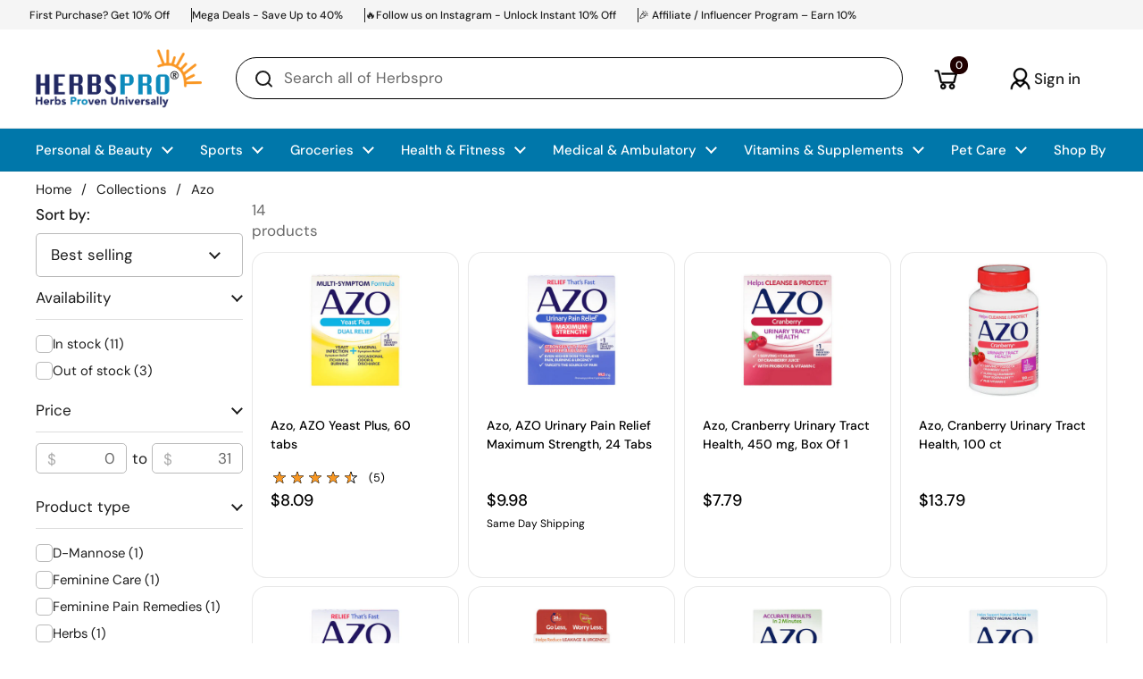

--- FILE ---
content_type: text/css
request_url: https://www.herbspro.com/cdn/shop/t/256/assets/theme.css?v=28971246690881821451769153915
body_size: 10316
content:
/** Shopify CDN: Minification failed

Line 1570:8 Unexpected "@media"

**/
.glc-dropdown-expand.glc-dropdown-expand--multi.glc-dropdown--default-floating.glc-dropdown-expand__active{
      left: 41% !important;
    top: 41% !important;
    position: fixed !important;
}
.cstm_badges_fix {
    position: relative;
}
.reputon-google-reviews-widget .iLDQXb{
  margin-right: 120px !important;
}
.reviewslidersec {
  display: none !important;
}
.jdgm-rev__location{
    opacity: unset !important;
    color: black !important;
    
}
.collct_TITe{
  display: none;
}
.modal-header h2{
  display: none;
}
.cust-cart-button .visually-hidden{
  color: black;
}
.social_icons_NAmes{
  color: black;
}
.reputon-google-reviews-widget .kPHIBd{
  color: #2a1500 !important;
  font-weight: 700 !important;
}
#SmileUIPanelContainer {
  display: none;
}
#smile-ui-lite-launcher-frame-container {
  display: none !important;
}
.launcher-body {
  display: none !important;
}
@media (min-width: 764px) {
  .cust-grid-collection.grid-4 {
    --visible-cols: 5 !important;
  }
  .cust-grid-collection2.grid-offset-3 {
    grid-column-start: span 4 !important;
  }
  .cust-grid-collection2.grid-3 {
    --visible-cols: 4 !important;
  }
  .collection-custom-gg.grid-offset-3 {
    grid-column-start: span 4;
  }
  .collection-custom-gg.grid-3 {
    --visible-cols: 4;
  }
}
.baDropdownStyle .bacurr-dropdownChoices,
.baDropdownStyle.noBorder .bacurr-choiceDesign {
  background: transparent !important;
}
.cust-product-card .product-price {
  font-size: 14px;
}
.oxi_social_wrapper ~ .oxi_social_wrapper {
  display: none;
}
.oxi_social_wrapper iframe {
  max-width: 411px !important;
  margin-top: 10px;
}
.sidebar__title.h5 {
  font-size: 17px;
}
.cust-heading {
  background: #2E7D32;
  border-color: #2E7D32;
  color: #FFFFFF !important;
}
.sidebar.sidebar--right.sidebar--opened {
  z-index: 99999999;
}
@media (min-width: 764px) {
  .cust-product-card {
    padding: 10px 20px 0px 20px !important;
  }
}
.sidebar-hdrbox {
  width: 100%;
  display: flex;
  justify-content: space-between;
  align-items: center;
  margin-bottom: 10px;
  border-bottom: 1px solid #dddddd;
}
.cust-text-image .text-animation--underline {
  font-size: 20px;
}
@media (max-width: 1024px) {
  .section-heading__title.h4 {
    font-size: 20px;
  }
  .cust-text-image .text-animation--underline {
    font-size: 15px;
  }
}

.omnisend-form-67c8d86307be655774af8b45-rectangle-teaser {
  display: none !important;
}
.desktop-hide {
  display: none !important;
}
input,
:before,
:after,
* {
  box-sizing: border-box;
}

audio,
canvas,
progress,
video {
  display: inline-block;
  vertical-align: baseline;
}

input[type="number"]::-webkit-inner-spin-button,
input[type="number"]::-webkit-outer-spin-button {
  display: none;
}

input[type="number"] {
  -moz-appearance: textfield;
  appearance: textfield;
}

input[type="search"]::-webkit-search-cancel-button,
input[type="search"]::-webkit-search-decoration {
  -webkit-appearance: none;
}

input[type="search"]::-ms-clear {
  display: none;
}

html,
body,
div,
span,
applet,
object,
iframe,
h1,
h2,
h3,
h4,
h5,
h6,
p,
blockquote,
pre,
a,
abbr,
acronym,
address,
big,
cite,
code,
del,
dfn,
em,
img,
ins,
kbd,
q,
s,
samp,
small,
strike,
strong,
sub,
sup,
tt,
var,
b,
u,
i,
center,
dl,
dt,
dd,
ol,
ul,
li,
fieldset,
form,
label,
legend,
table,
caption,
tbody,
tfoot,
thead,
tr,
th,
td,
article,
aside,
canvas,
details,
embed,
figure,
figcaption,
footer,
header,
hgroup,
menu,
nav,
output,
ruby,
section,
summary,
time,
mark,
audio,
video,
button {
  margin: 0;
  padding: 0;
  border: 0;
  font-size: 100%;
  font: inherit;
  vertical-align: baseline;
}

article,
aside,
details,
figcaption,
figure,
footer,
header,
hgroup,
menu,
nav,
section {
  display: block;
}

body {
  line-height: 1;
}

ol,
ul {
  list-style: none;
}

blockquote,
q {
  quotes: none;
}

blockquote:before,
blockquote:after,
q:before,
q:after {
  content: "";
  content: none;
}

table {
  border-collapse: collapse;
  border-spacing: 0;
}

a {
  text-decoration: none;
}

button {
  background: transparent;
  border: none;
  box-shadow: none;
  cursor: pointer;
}

.clearfix:after {
  content: "";
  display: table;
  clear: both;
}

.hide,
.hidden {
  display: none;
}

.visually-hidden {
  clip: rect(0 0 0 0);
  clip-path: inset(50%);
  height: 1px;
  overflow: hidden;
  position: absolute;
  white-space: nowrap;
  width: 1px;
}

summary {
  list-style: none;
}

summary::-webkit-details-marker {
  display: none;
}

*:focus:not(:focus-visible) {
  outline: none !important;
}

* {
  -webkit-font-smoothing: antialiased;
  -moz-osx-font-smoothing: grayscale;
}

.visually-hidden {
  clip: rect(0 0 0 0);
  clip-path: inset(50%);
  height: 1px;
  overflow: hidden;
  position: absolute;
  white-space: nowrap;
  width: 1px;
}

.gutter--small {
  padding: var(--gutter-small);
}
.gutter--regular {
  padding: var(--gutter-regular);
}
.gutter--large {
  padding: var(--gutter-large);
}
.gutter--xlarge {
  padding: var(--gutter-xlarge);
}

.gutter-top--small {
  padding-top: var(--gutter-small);
}
.gutter-top--regular {
  padding-top: var(--gutter-regular);
}
.gutter-top--large {
  padding-top: var(--gutter-large);
}
.gutter-top--xlarge {
  padding-top: var(--gutter-xlarge);
}

.gutter-bottom--small {
  padding-bottom: var(--gutter-small);
}
.gutter-bottom--regular {
  padding-bottom: var(--gutter-regular);
}
.gutter-bottom--large {
  padding-bottom: var(--gutter-large);
}
.gutter-bottom--xlarge {
  padding-bottom: var(--gutter-xlarge);
}

.spacing--xsmall > * {
  margin-bottom: 0.25em;
}
.spacing--xsmall > *.increased-spacing {
  margin-top: 0.75em;
  margin-bottom: 0.75em;
}
.spacing--small > * {
  margin-bottom: 0.5em;
}
.spacing--small > *.increased-spacing {
  margin-top: 1em;
  margin-bottom: 1em;
}
.spacing--large > * {
  margin-bottom: 0.75em;
}
.spacing--large > *.increased-spacing {
  margin-top: 1.5em;
  margin-bottom: 1.5em;
}
.spacing--xlarge > * {
  margin-bottom: 0.5em;
}
.spacing--xlarge > *.increased-spacing {
  margin-top: 2em;
  margin-bottom: 2em;
}
.spacing--xxlarge > * {
  margin-bottom: 1.5em;
}
.spacing--xxlarge > *.increased-spacing {
  margin-top: 3em;
  margin-bottom: 3em;
}

.panel,
.card {
  border: solid var(--border-width-cards) var(--color-borders-cards);
  border-radius: var(--border-radius-cards);
  overflow: hidden;
  background-color: var(--color-background-cards);
  position: relative;
  color: var(--color-text-cards);
  box-shadow: var(--shadow-x-cards) var(--shadow-y-cards)
    var(--shadow-blur-cards) var(--color-shadow-cards);
  margin-bottom: calc(var(--shadow-y-cards) + var(--shadow-blur-cards));
  margin-inline-end: calc(var(--shadow-x-cards) + var(--shadow-blur-cards));
}
.has-negative-shadow-x .panel,
.has-negative-shadow-x .card {
  margin-inline-end: 0;
  margin-inline-start: calc(
    (var(--shadow-x-cards) * -1) + var(--shadow-blur-cards)
  );
}
.has-negative-shadow-y .panel,
.has-negative-shadow-y .card {
  margin-bottom: 0;
  margin-top: calc((var(--shadow-y-cards) * -1) + var(--shadow-blur-cards));
}

.card .button {
  color: var(--color-text-cards);
}
.card .button--solid {
  background-color: var(--color-text-cards);
  border-color: var(--color-text-cards);
  color: var(--color-foreground-cards);
}
.card .button--icon svg * {
  stroke: var(--color-text-cards);
}
.no-touchevents .card .button:not(.button--outline-hover):hover {
  background-color: var(--color-accent-cards);
  border-color: var(--color-accent-cards);
  color: var(--color-foreground-accent-cards);
}
.no-touchevents .card .button:not(.button--outline-hover):hover svg * {
  stroke: var(--color-foreground-accent-cards);
}
.cust-quick-buy .button:hover{
  background-color: #2E7D32 !important;
}
.card .button--outline-hover:hover {
  border-color: var(--color-accent-cards);
  color: var(--color-accent-cards);
}

.card a {
  color: var(--color-text-cards);
}
.card .text-animation--underline {
  background-image: linear-gradient(
    to right,
    var(--color-text-cards),
    var(--color-text-cards)
  );
}

@media screen and (max-width: 1023px) {
  .text-with-icon--tooltip .text-with-icon__label,
  .text-size--xsmall {
    font-size: calc(11px / 16 * var(--base-body-size) + 0px);
  }
}
@media screen and (min-width: 1024px) {
  .text-with-icon--tooltip .text-with-icon__label,
  .text-size--xsmall {
    font-size: calc(12px / 16 * var(--base-body-size) + 0px);
  }
}

@media screen and (max-width: 1023px) {
  .text-size--small {
    font-size: calc(12px / 16 * var(--base-body-size) + 0px);
  }
}
@media screen and (min-width: 1024px) {
  .text-size--small {
    font-size: calc(14px / 16 * var(--base-body-size) + 0px);
  }
}

@media screen and (max-width: 474px) {
  input,
  textarea,
  select,
  .text-size--regular {
    font-size: calc(14px / 16 * var(--base-body-size) + 0px);
  }
}
@media screen and (min-width: 475px) and (max-width: 1023px) {
  input,
  textarea,
  select,
  .text-size--regular {
    font-size: calc(15px / 16 * var(--base-body-size) + 0px);
  }
}
@media screen and (min-width: 1024px) {
  input,
  textarea,
  select,
  .text-size--regular {
    font-size: calc(16px / 16 * var(--base-body-size) + 0px);
  }
}

@media screen and (max-width: 1023px) {
  .shopify-challenge__container .shopify-challenge__message,
  .text-size--large {
    font-size: calc(16px / 16 * var(--base-body-size) + 0px);
  }
}
@media screen and (min-width: 1024px) {
  .shopify-challenge__container .shopify-challenge__message,
  .text-size--large {
    font-size: calc(18px / 16 * var(--base-body-size) + 0px);
  }
}

@media screen and (max-width: 474px) {
  .text-size--xlarge {
    font-size: calc(16px / 16 * var(--base-body-size) + 0px);
  }
}
@media screen and (min-width: 475px) and (max-width: 1023px) {
  .text-size--xlarge {
    font-size: calc(20px / 16 * var(--base-body-size) + 0px);
  }
}
@media screen and (min-width: 1024px) {
  .text-size--xlarge {
    font-size: calc(24px / 16 * var(--base-body-size) + 0px);
  }
}

.text-size--heading {
  letter-spacing: var(--base-headings-spacing);
}
@media screen and (max-width: 1023px) {
  .text-size--heading {
    font-size: calc(38px / 60 * var(--base-headings-size) + 0px);
  }
}
@media screen and (min-width: 1024px) {
  .text-size--heading {
    font-size: calc(42px / 60 * var(--base-headings-size) + 0px);
  }
}

.button--small {
  padding: var(--button-padding-small);
}
@media screen and (max-width: 474px) {
  .button--small {
    font-size: calc(14px / 16 * var(--base-body-size) + 0px);
  }
}
@media screen and (min-width: 475px) and (max-width: 1023px) {
  .button--small {
    font-size: calc(15px / 16 * var(--base-body-size) + 0px);
  }
}
@media screen and (min-width: 1024px) {
  .button--small {
    font-size: calc(16px / 16 * var(--base-body-size) + 0px);
  }
}

.button--regular {
  padding: var(--button-padding-regular);
}
@media screen and (max-width: 1023px) {
  .button--regular {
    font-size: calc(16px / 16 * var(--base-body-size) + 0px);
  }
}
@media screen and (min-width: 1024px) {
  .button--regular {
    font-size: calc(18px / 16 * var(--base-body-size) + 0px);
  }
}

.button--large {
  padding: var(--button-padding-large);
}
@media screen and (max-width: 1023px) {
  .button--large {
    font-size: calc(18px / 16 * var(--base-body-size) + 0px);
  }
}
@media screen and (min-width: 1024px) {
  .button--large {
    font-size: calc(20px / 16 * var(--base-body-size) + 0px);
  }
}

.alert {
  display: inline-flex;
  padding: 0.875rem 1rem 0.75rem;
  margin-bottom: 1.125rem;
  margin-bottom: 1.125rem;
  border-radius: var(--border-radius-forms);
  border: 1px solid;
  line-height: 1.1;
  clear: left;
  align-items: center;
}

h1,
h2,
h3,
h4,
h5,
h6,
.h1,
.h2,
.h3,
.h4,
.h5,
.h6 {
  font-family: var(--font-stack-headings);
  font-weight: var(--font-weight-headings);
  font-style: var(--font-style-headings);
  line-height: var(--base-headings-line);
  letter-spacing: var(--base-headings-spacing);
  margin-bottom: 1rem;
}

@media screen and (max-width: 1023px) {
  h1,
  .h1 {
    font-size: calc(34px / 60 * var(--base-headings-size) + 0px);
  }
}
@media screen and (min-width: 1024px) {
  h1,
  .h1 {
    font-size: calc(58px / 60 * var(--base-headings-size) + 0px);
  }
}

@media screen and (max-width: 1023px) {
  h2,
  .h2 {
    font-size: calc(28px / 60 * var(--base-headings-size) + 0px);
  }
}
@media screen and (min-width: 1024px) {
  h2,
  .h2 {
    font-size: calc(42px / 60 * var(--base-headings-size) + 0px);
  }
}

@media screen and (max-width: 1023px) {
  h3,
  .h3 {
    font-size: calc(24px / 60 * var(--base-headings-size) + 0px);
  }
}
@media screen and (min-width: 1024px) {
  h3,
  .h3 {
    font-size: calc(32px / 60 * var(--base-headings-size) + 0px);
  }
}

/* @media screen and (max-width: 1023px) {
  h4,
  .h4 {
    font-size: calc(20px / 60 * var(--base-headings-size) + 0px);
  }
} */
/* @media screen and (min-width: 1024px) {
  h4,
  .h4 {
    font-size: calc(24px / 60 * var(--base-headings-size) + 0px);
  }
} */

/* @media screen and (max-width: 1023px) {
  h5,
  .h5 {
    font-size: calc(16px / 60 * var(--base-headings-size) + 0px);
  }
} */
@media screen and (min-width: 1024px) {
  h5,
  .h5 {
    font-size: calc(18px / 60 * var(--base-headings-size) + 0px);
  }
}

@media screen and (max-width: 1023px) {
  h6,
  .h6 {
    font-size: calc(15px / 60 * var(--base-headings-size) + 0px);
  }
}
@media screen and (min-width: 1024px) {
  h6,
  .h6 {
    font-size: calc(16px / 60 * var(--base-headings-size) + 0px);
  }
}

a {
  color: var(--color-text-main);
}

body,
input,
textarea,
select {
  font-family: var(--font-stack-body);
  font-weight: var(--font-weight-body);
  font-style: var(--font-style-body);
  line-height: var(--base-body-line);
  letter-spacing: var(--base-body-spacing);
}

body {
  background: var(--color-background-main);
  color: var(--color-text-main);
}
@media screen and (max-width: 474px) {
  body {
    font-size: calc(14px / 16 * var(--base-body-size) + 0px);
  }
}
@media screen and (min-width: 475px) and (max-width: 1023px) {
  body {
    font-size: calc(15px / 16 * var(--base-body-size) + 0px);
  }
}
@media screen and (min-width: 1024px) {
  body {
    font-size: calc(16px / 16 * var(--base-body-size) + 0px);
  }
}

input,
textarea,
select {
  font-size: calc(16px / 16 * var(--base-body-size) + 0px);
}

.text-weight--bold {
  font-weight: var(--font-weight-body-bold);
}
.text-color--secondary {
  color: var(--color-secondary-text-main);
}
.text-color--opacity {
  opacity: 0.62;
}
.text-decoration--underline {
  text-decoration: underline;
}
.text-decoration--line-through {
  text-decoration: line-through;
}
.text-line-height--small {
  line-height: 1.1;
}
.text-line-height--medium {
  line-height: 1.25;
}
.text-style--italic {
  font-style: italic;
}
.text-style--normal {
  font-style: normal;
}
.text-align--left {
  text-align: start;
}
.text-align--center {
  text-align: center;
}
.text-align--right {
  text-align: end;
}
.text-animation--underline {
  background-image: linear-gradient(
    to right,
    var(--color-text-main),
    var(--color-text-main)
  );
  background-size: 0% 2px;
  background-repeat: no-repeat;
  display: inline;
  padding-bottom: 3px;
  transition: all 100ms linear;
}
html[dir="rtl"] .text-animation--underline {
  background-position: right calc(1em + 3px);
}
html[dir="ltr"] .text-animation--underline {
  background-position: left calc(1em + 3px);
}
.no-touchevents a:hover .text-animation--underline,
.no-touchevents button:hover .text-animation--underline {
  background-size: 100% 2px;
}
@media screen and (max-width: 1023px) {
  a .text-animation--underline.underline-mobile {
    background-size: 100% 2px;
  }
}
.text-animation--underline-thin {
  background-image: linear-gradient(
    to right,
    var(--color-text-main),
    var(--color-text-main)
  );
  background-size: 0% 1px;
  background-repeat: no-repeat;
  display: inline;
  padding-bottom: 3px;
  transition: all 100ms linear;
}
html[dir="rtl"] .text-animation--underline-thin {
  background-position: right calc(1em + 2px);
}
html[dir="ltr"] .text-animation--underline-thin {
  background-position: left calc(1em + 2px);
}
.no-touchevents a:hover .text-animation--underline-thin,
.no-touchevents button:hover .text-animation--underline-thin {
  background-size: 100% 1px;
}
@media screen and (max-width: 1023px) {
  a .text-animation--underline-thin.underline-mobile {
    background-size: 100% 1px;
  }
}
.text-animation--underline-in-header {
  background-image: linear-gradient(
    to right,
    var(--color-accent-header),
    var(--color-accent-header)
  );
  background-size: 0% 1px;
  background-repeat: no-repeat;
  display: inline;
  padding-bottom: 3px;
  transition: all 100ms linear;
}
html[dir="rtl"] .text-animation--underline-in-header {
  background-position: right calc(1em + 2px);
}
html[dir="ltr"] .text-animation--underline-in-header {
  background-position: left calc(1em + 2px);
}
.no-touchevents a:hover .text-animation--underline-in-header,
.no-touchevents button:hover .text-animation--underline-in-header {
  background-size: 100% 1px;
}
@media screen and (max-width: 1023px) {
  a .text-animation--underline-in-header.underline-mobile {
    background-size: 100% 1px;
  }
}
.text-with-icon {
  position: relative;
  color: var(--color-text-main);
  display: inline-flex;
  align-items: center;
  margin-inline-end: 1.25rem;
}
.text-with-icon svg * {
  fill: var(--color-text-main);
}
.text-with-icon .text-animation--underline-thin {
  background-position: 100% calc(1em + 4px);
  padding-bottom: 0;
}
.text-with-icon--compact {
  margin-inline-end: 1.875rem;
}
.text-with-icon--compact .text-with-icon__icon {
  margin-inline-end: 0.625rem;
}
.text-with-icon--compact .text-with-icon__icon--nolabel {
  margin-inline-end: 0;
}
.text-with-icon--tooltip {
  position: relative;
  width: 2rem;
  height: 2rem;
  margin-inline-end: 0.625rem;
}
.text-with-icon--tooltip .text-with-icon__label {
  position: absolute;
  top: -100%;
  left: 50%;
  width: max-content;
  transform: translateX(-50%);
  background: var(--color-text-main);
  color: var(--color-background-main);
  padding: 0.0625rem 0.4375rem;
  border-radius: clamp(0px, var(--border-radius-buttons), 5px);
  opacity: 0;
  transition: opacity 120ms linear;
  pointer-events: none;
}
.product-item .text-with-icon--tooltip .text-with-icon__label {
  background: var(--color-text-cards);
  color: var(--color-background-cards);
}
.text-with-icon--tooltip .text-with-icon__label:after {
  top: 100%;
  left: 50%;
  border: solid transparent;
  content: "";
  height: 0;
  width: 0;
  position: absolute;
  pointer-events: none;
  border-color: transparent;
  border-top-color: var(--color-text-main);
  border-width: 0.3125rem;
  margin-inline-start: -0.3125rem;
}
.product-item .text-with-icon--tooltip .text-with-icon__label:after {
  border-top-color: var(--color-text-cards);
}
.text-with-icon--tooltip:hover .text-with-icon__label {
  opacity: 1;
}
.text-with-icon__icon {
  display: flex;
  align-items: center;
  margin-inline-end: 0.5rem;
}
.text-with-icon--small svg {
  width: 1.375rem;
  height: 1.375rem;
}
.text-with-icon--large svg {
  width: 2rem;
  height: 2rem;
}

.pill {
  display: inline-flex !important;
  pointer-events: none;
  color: var(--color-text-main);
  background: var(--color-third-background-main);
  padding: 0.25rem 0.375rem;
  border-radius: clamp(0px, var(--border-radius-buttons), 5px);
  align-items: center;
  position: relative;
}
.pill__icon {
  width: 1.125rem;
  height: 1.125rem;
  margin-inline-end: 0.3125rem;
}
.pill svg {
  width: 100%;
  height: 100%;
}
.pill svg * {
  fill: transparent !important;
  stroke-width: 4px;
  stroke: var(--color-text-main);
}

#main a.text-link,
.rte a {
  color: var(--color-text-main);
  border-bottom: 1px solid;
  padding-bottom: 1px;
  transition: all 100ms linear;
}
.no-touchevents #main a.text-link:hover,
.no-touchevents .rte a:hover {
  color: var(--color-accent-main);
}
a.text-link {
  border-bottom: 1px solid;
  padding-bottom: 1px;
  transition: all 100ms linear;
}
.no-touchevents a.text-color--opacity:hover {
  opacity: 1;
}

.text-link--has-icon {
  border: 0;
  display: inline-flex;
  align-items: center;
  gap: var(--gutter-small);
}
.text-link--has-icon svg path {
  fill: var(--color-text-main);
}
.text-link--has-icon span {
  border-bottom: solid 1px;
}

del {
  text-decoration: line-through;
  opacity: 0.62;
}

strong {
  font-weight: var(--font-weight-body-bold);
}

em {
  font-style: italic;
}

p {
  margin-bottom: 1rem;
}

.rte ul,
.rte ol {
  margin-top: 0.75rem;
  margin-bottom: 1em;
  margin-inline-start: 2em;
}
.rte ul li:not(:first-child),
.rte ol li:not(:first-child) {
  margin-top: 0.75rem;
}
.rte ul ul,
.rte ul ol,
.rte ol ul,
.rte ol ol {
  margin-inline-start: 2em;
}
.rte ul {
  list-style: disc outside;
}
.rte ul ul {
  list-style: circle outside;
}
.rte ul ul ul {
  list-style: square outside;
}
.rte ol {
  list-style: decimal outside;
}

.rte blockquote {
  padding: 0.75rem 1.125rem;
  border-left: 0.1875rem solid var(--color-borders-main);
}
.rte blockquote:not(:first-child) {
  margin-top: 1.5rem;
}
.rte blockquote:not(:last-child) {
  margin-bottom: 1.5rem;
}

.rte img {
  max-width: 100%;
  height: auto;
}

iframe[src*="youtube"],
iframe[src*="vimeo"] {
  width: 100%;
  height: 100%;
  aspect-ratio: 16/9;
}

.remove-line-height-space {
  margin-bottom: calc(1em * var(--base-body-line) / -2 + 0.3125rem);
}

.remove-line-height-space--small {
  margin-bottom: calc(1em * 1.1 / -2);
}

.remove-line-height-space--medium {
  margin-bottom: calc(1em * 1.25 / -2 + 0.3125rem);
}

.rte table {
  width: 100%;
  border: 1px solid var(--color-borders-main);
  margin-bottom: 1rem;
}
html[dir="rtl"] .rte table {
  text-align: right;
}
html[dir="ltr"] .rte table {
  text-align: left;
}
.rte table tr {
  border-top: 1px solid var(--color-borders-main);
}
.rte table thead tr {
  border-top: none;
}
.rte table th,
.rte table td {
  min-height: 41px;
  padding: 10px 14px 8px;
}
html[dir="rtl"] .rte table th,
html[dir="rtl"] .rte table td {
  border-left: 1px solid var(--color-borders-main);
}
html[dir="ltr"] .rte table th,
html[dir="ltr"] .rte table td {
  border-right: 1px solid var(--color-borders-main);
}
.rte table td,
.rte table th {
  vertical-align: top;
}

.jdgm-widget select {
  background-image: none !important;
}

.container--small {
  margin: 0 auto;
  width: 100%;
  max-width: 667px;
  padding-inline-start: var(--gutter-container);
  padding-inline-end: var(--gutter-container);
}

.container--compact {
  margin: 0 auto;
  width: 100%;
  max-width: calc(var(--theme-max-width) * 867 / 1360);
  padding-inline-start: var(--gutter-container);
  padding-inline-end: var(--gutter-container);
}

.container--medium {
  margin: 0 auto;
  width: 100%;
  max-width: calc(var(--theme-max-width) * 1023 / 1360);
  padding-inline-start: var(--gutter-container);
  padding-inline-end: var(--gutter-container);
}

.container--large {
  margin: 0 auto;
  width: 100%;
  max-width: var(--theme-max-width);
  padding-inline-start: var(--gutter-container);
  padding-inline-end: var(--gutter-container);
}

.container--fullwidth {
  max-width: 100%;
  padding: 0;
}

.container--vertical-space {
  margin-top: var(--container-vertical-space);
}

.container--vertical-space-small {
  margin-top: clamp(2.5rem, var(--container-vertical-space), 5rem);
}

.container--vertical-space-xsmall {
  margin-top: calc(var(--container-vertical-space) * 0.5);
}

.container--no-margin-if-not-first:not(:first-of-type) {
  margin-top: 0;
}

.container--remove-bottom-margin {
  margin-bottom: calc(var(--container-vertical-space) * -0.5);
}

.shopify-section:last-child .container--fullwidth,
.shopify-section:last-child .container--has-background {
  margin-bottom: calc(var(--container-vertical-space) * -1);
}

.mount-slideshow:last-child
  .css-slider--bottom-navigation
  .css-slider-navigation-container {
  margin-bottom: -0.75rem;
}

#main
  .shopify-section:first-child
  .container--vertical-space:not(.container--fullwidth) {
  margin-top: clamp(24px, calc(var(--container-vertical-space) / 2), 50px);
}
#main .shopify-section:first-child .container--fullwidth {
  margin-top: 0;
}

.container--remove-margin-after + .container--remove-margin-before {
  margin-top: 0;
}

.section--remove-bottom-margin-after
  + .shopify-section
  > .container--vertical-space:first-of-type {
  margin-top: 0;
}

.container--negative-margin {
  margin-bottom: calc(var(--container-vertical-space) * -1);
}

.shopify-section {
  position: relative;
}

.container--has-background {
  padding-top: var(--container-vertical-space);
  padding-bottom: var(--container-vertical-space);
  /*	&:after {
  		content: "";
  		background-color: var(--color-background-section);
  		z-index: -1;
  		@extend %absolute-fill;
  	}*/
}
@media screen and (max-width: 767px) {
  .container--has-background {
    padding-top: calc(var(--container-vertical-space) / 2);
    padding-bottom: calc(var(--container-vertical-space) / 2);
  }
}

.remove-empty-space > *:empty {
  display: none;
}
.remove-empty-space > *:first-child {
  margin-top: 0;
}
.remove-empty-space > *:last-child {
  margin-bottom: 0;
}

.gutter-bottom--page {
  margin-bottom: calc(var(--gutter-large) * 0.8);
}

.margin-bottom--regular {
  margin-bottom: var(--gutter-regular);
}
.margin-bottom--large {
  margin-bottom: var(--gutter-large);
}

.margin-top--regular {
  margin-top: var(--gutter-regular);
}

.align-content {
  display: flex;
  height: 100%;
  position: relative;
}
.align-content--horizontal-left {
  justify-content: flex-start;
  text-align: start;
}
.align-content--horizontal-center {
  justify-content: center;
  text-align: center;
}
.align-content--horizontal-right {
  justify-content: flex-end;
  text-align: end;
}
.align-content--vertical-top {
  align-items: flex-start;
}
.align-content--vertical-middle {
  align-items: center;
}
.align-content--vertical-bottom {
  align-items: flex-end;
}

.element--wrap-paranth:before {
  content: " (";
  white-space: pre;
}
.element--wrap-paranth:after {
  content: ") ";
  white-space: pre;
}
.element--height-small {
  min-height: 40vh;
}
.element--height-regular {
  min-height: 60vh;
}
.element--height-large {
  min-height: 80vh;
}
.element--body-bgc {
  background-color: var(--color-background-main);
}
.element--card-bgc {
  background-color: var(--color-background-cards);
}
.element--has-border {
  border-color: var(--color-borders-cards);
  border-width: var(--border-width-cards);
  border-style: solid;
}
.element--has-border--body {
  border-color: var(--color-borders-main);
  border-width: var(--border-width-cards);
  border-style: solid;
}
.element--has-shadow {
  box-shadow: var(--shadow-x-cards) var(--shadow-y-cards)
    var(--shadow-blur-cards) var(--color-shadow-cards);
  margin-bottom: var(--shadow-y-cards);
  margin-inline-end: var(--shadow-x-cards);
}
.has-negative-shadow-x .element--has-shadow {
  margin-inline-end: 0;
  margin-inline-start: calc(
    (var(--shadow-x-cards) * -1) + var(--shadow-blur-cards)
  );
}
.has-negative-shadow-y .element--has-shadow {
  margin-bottom: 0;
  margin-top: calc((var(--shadow-y-cards) * -1) + var(--shadow-blur-cards));
}
.element--has-border-thin {
  border-width: 1px;
}
.element--no-border {
  border: 0;
}
@media screen and (max-width: 767px) {
  .element--no-border-on-small {
    border: 0;
  }
}
.element--border-radius {
  border-radius: var(--border-radius-cards);
  overflow: hidden;
}
.element--border-radius .lazy-image:before,
.element--border-radius .lazy-image:after {
  border-radius: var(--border-radius-cards);
}
.element--border-radius img {
  border-radius: var(--border-radius-cards);
}
.element--border-radius-top {
  border-radius: var(--border-radius-cards) var(--border-radius-cards) 0 0;
}
.element--border-radius-top .lazy-image:before,
.element--border-radius-top .lazy-image:after {
  border-radius: var(--border-radius-cards) 0 0;
}
.element--border-radius-top img {
  border-radius: var(--border-radius-cards) var(--border-radius-cards) 0 0;
}
.element--border-width-clamped {
  border-style: solid;
  border-width: clamp(0px, var(--border-width-cards), 1px);
}
.element--no-radius {
  border-radius: 0;
}
.element--is-inline-block {
  display: inline-block;
}
.element--display-none {
  display: none;
}
@media screen and (max-width: 767px) {
  .element--hide-on-small {
    display: none !important;
  }
}
@media screen and (min-width: 768px) {
  .element--hide-on-desk {
    display: none;
  }
}
.element--align-self-center {
  align-self: center;
}
.element--z-1 {
  z-index: 1;
}
@media screen and (min-width: 768px) {
  .element--is-sticky {
    position: sticky !important;
    top: var(--col-gap);
  }
}
.element--overflow-hidden {
  overflow: hidden;
}
.element--vertically-centered {
  top: 50%;
  transform: translateY(-50%);
  position: relative;
  width: 100%;
}
@media screen and (min-width: 1024px) {
  .element--width-50 {
    width: 50%;
  }
}
@media screen and (min-width: 768px) and (max-width: 1023px) {
  .element--width-50 {
    width: 60%;
  }
}
@media screen and (min-width: 768px) and (max-width: 1250px) {
  .cust-grid-feature.grid-6 {
    --visible-cols: 4;
  }
}
@media screen and (max-width: 767px) {
  .element--width-50 {
    width: 70%;
  }
}
@media screen and (min-width: 1024px) {
  .element--width-70 {
    width: 70%;
  }
}
@media screen and (min-width: 768px) and (max-width: 1023px) {
  .element--width-70 {
    width: 75%;
  }
}
@media screen and (max-width: 767px) {
  .element--width-70 {
    width: 80%;
  }
}
.element--width-100 {
  width: 100%;
}

.shopify-policy__container {
  width: 100%;
  max-width: var(--theme-max-width) !important;
  padding-left: var(--gutter-container) !important;
  padding-right: var(--gutter-container) !important;
  margin-top: clamp(
    2.5rem,
    var(--container-vertical-space),
    4.375rem
  ) !important;
}

.shopify-policy__title {
  text-align: left !important;
}

.grid {
  --col-gap: var(--grid-gap);
  --col-size: calc(
    (100% - var(--col-gap) * (var(--visible-cols) - 1)) / var(--visible-cols)
  );
  display: grid;
  grid-gap: var(--col-gap);
}
.grid-1 {
  --visible-cols: 1;
}
.grid-2 {
  --visible-cols: 2;
}
.grid-3 {
  --visible-cols: 3;
}
.grid-4 {
  --visible-cols: 4;
}
.grid-5 {
  --visible-cols: 5;
}
.grid-6 {
  --visible-cols: 6;
}
.grid-8 {
  --visible-cols: 8;
}
@media screen and (max-width: 1280px) {
  .grid-laptop-1 {
    --visible-cols: 1;
  }
}
@media screen and (max-width: 1280px) {
  .grid-laptop-2 {
    --visible-cols: 2;
  }
}
@media screen and (max-width: 1280px) {
  .grid-laptop-3 {
    --visible-cols: 3;
  }
}
@media screen and (max-width: 1280px) {
  .grid-laptop-4 {
    --visible-cols: 4;
  }
}
@media screen and (max-width: 1280px) {
  .grid-laptop-5 {
    --visible-cols: 5;
  }
}
@media screen and (max-width: 1280px) {
  .grid-laptop-6 {
    --visible-cols: 6;
  }
}
@media screen and (max-width: 1023px) {
  .grid-portable-1 {
    --visible-cols: 1;
  }
}
@media screen and (max-width: 1023px) {
  .grid-portable-2 {
    --visible-cols: 2;
  }
}
@media screen and (max-width: 1023px) {
  .grid-portable-3 {
    --visible-cols: 3;
  }
}
.grid-6 @media screen and (max-width: 1023px) {
  .grid-portable-4 {
    --visible-cols: 4;
  }
}
@media screen and (max-width: 1023px) {
  .grid-portable-5 {
    --visible-cols: 5;
  }
}
@media screen and (max-width: 1023px) {
  .grid-portable-6 {
    --visible-cols: 6;
  }
}
@media screen and (max-width: 767px) {
  .grid-lap-1 {
    --visible-cols: 1;
  }
}
@media screen and (max-width: 767px) {
  .grid-lap-2 {
    --visible-cols: 2;
  }
}
@media screen and (max-width: 767px) {
  .grid-lap-3 {
    --visible-cols: 3;
  }
}
@media screen and (max-width: 767px) {
  .grid-lap-4 {
    --visible-cols: 4;
  }
}
@media screen and (max-width: 767px) {
  .grid-lap-5 {
    --visible-cols: 5;
  }
}
@media screen and (max-width: 767px) {
  .grid-lap-6 {
    --visible-cols: 6;
  }
}
@media screen and (max-width: 474px) {
  .grid-palm-1 {
    --visible-cols: 1;
  }
}
@media screen and (max-width: 474px) {
  .grid-palm-2 {
    --visible-cols: 2;
  }
}
@media screen and (max-width: 474px) {
  .grid-palm-3 {
    --visible-cols: 3;
  }
}
@media screen and (max-width: 474px) {
  .grid-palm-4 {
    --visible-cols: 4;
  }
}
@media screen and (max-width: 474px) {
  .grid-palm-5 {
    --visible-cols: 5;
  }
}
@media screen and (max-width: 474px) {
  .grid-palm-6 {
    --visible-cols: 6;
  }
}
.grid--slider {
  grid-auto-flow: column;
  grid-template-columns: var(--col-size);
  grid-auto-columns: var(--col-size);
  position: relative;
  /* z-index: 999999999; */
}
.grid--layout {
  grid-template-columns: repeat(var(--visible-cols), var(--col-size));
}
@media screen and (min-width: 1024px) {
  .grid--highlight-first-item {
    grid-template-columns: repeat(4, 1fr);
  }
  .grid--highlight-first-item div:first-child {
    grid-column-start: span 2;
  }
}

@media screen and (max-width: 359px) {
  .grid-tiny-1:not(.kill-grid-tiny) {
    --visible-cols: 1;
  }
}
@media screen and (max-width: 1280px) {
  .laptop-hide {
    display: none !important;
  }

  .laptop-show {
    display: block;
  }
}
@media screen and (max-width: 1023px) {
  .portable-hide {
    display: none !important;
  }

  .portable-show {
    display: block;
  }
}
@media screen and (max-width: 767px) {
  .lap-hide {
    display: none !important;
  }

  .lap-show {
    display: block;
  }
}
@media screen and (max-width: 474px) {
  .palm-hide {
    display: none !important;
  }

  .palm-show {
    display: block;
  }
}
.grid--gap-small {
  --col-gap: 18px;
}

.grid--gap-large {
  --col-gap: calc(var(--gutter-xlarge) * 0.6);
}

.grid--gap-xlarge {
  --col-gap: calc(var(--gutter-xlarge) * 0.8);
}

.grid--gap-none {
  --col-gap: 0px;
}

.grid--gap-bottom {
  row-gap: var(--gutter-xlarge);
}

.grid--no-stretch {
  align-items: start;
}

.grid--align-items-start {
  align-items: start;
}

.grid-offset-1 {
  grid-column-start: span 1;
}

.grid-offset-2 {
  grid-column-start: span 2;
}

.grid-offset-3 {
  grid-column-start: span 3;
}

.grid-offset-4 {
  grid-column-start: span 4;
}

.grid-offset-5 {
  grid-column-start: span 5;
}

.grid-offset-6 {
  grid-column-start: span 6;
}

@media screen and (max-width: 1280px) {
  .grid-offset-laptop-1 {
    grid-column-start: span 1;
  }
}
@media screen and (max-width: 1280px) {
  .grid-offset-laptop-2 {
    grid-column-start: span 2;
  }
}
@media screen and (max-width: 1280px) {
  .grid-offset-laptop-3 {
    grid-column-start: span 3;
  }
}
@media screen and (max-width: 1280px) {
  .grid-offset-laptop-4 {
    grid-column-start: span 4;
  }
}
@media screen and (max-width: 1280px) {
  .grid-offset-laptop-5 {
    grid-column-start: span 5;
  }
}
@media screen and (max-width: 1280px) {
  .grid-offset-laptop-6 {
    grid-column-start: span 6;
  }
}
@media screen and (max-width: 1023px) {
  .grid-offset-portable-1 {
    grid-column-start: span 1;
  }
}
@media screen and (max-width: 1023px) {
  .grid-offset-portable-2 {
    grid-column-start: span 2;
  }
}
@media screen and (max-width: 1023px) {
  .grid-offset-portable-3 {
    grid-column-start: span 3;
  }
}
@media screen and (max-width: 1023px) {
  .grid-offset-portable-4 {
    grid-column-start: span 4;
  }
}
@media screen and (max-width: 1023px) {
  .grid-offset-portable-5 {
    grid-column-start: span 5;
  }
}
@media screen and (max-width: 1023px) {
  .grid-offset-portable-6 {
    grid-column-start: span 6;
  }
}
@media screen and (max-width: 767px) {
  .grid-offset-lap-1 {
    grid-column-start: span 1;
  }
}
@media screen and (max-width: 767px) {
  .grid-offset-lap-2 {
    grid-column-start: span 2;
  }
}
@media screen and (max-width: 767px) {
  .grid-offset-lap-3 {
    grid-column-start: span 3;
  }
}
@media screen and (max-width: 767px) {
  .grid-offset-lap-4 {
    grid-column-start: span 4;
  }
}
@media screen and (max-width: 767px) {
  .grid-offset-lap-5 {
    grid-column-start: span 5;
  }
}
@media screen and (max-width: 767px) {
  .grid-offset-lap-6 {
    grid-column-start: span 6;
  }
}
@media screen and (max-width: 474px) {
  .grid-offset-palm-1 {
    grid-column-start: span 1;
  }
}
@media screen and (max-width: 474px) {
  .grid-offset-palm-2 {
    grid-column-start: span 2;
  }
}
@media screen and (max-width: 474px) {
  .grid-offset-palm-3 {
    grid-column-start: span 3;
  }
}
@media screen and (max-width: 474px) {
  .grid-offset-palm-4 {
    grid-column-start: span 4;
  }
}
@media screen and (max-width: 474px) {
  .grid-offset-palm-5 {
    grid-column-start: span 5;
  }
}
@media screen and (max-width: 474px) {
  .grid-offset-palm-6 {
    grid-column-start: span 6;
  }
}
@media screen and (max-width: 1023px) {
  .portable--grid--slider {
    --col-gap: var(--grid-gap);
    --col-size: calc(
      (100% - var(--col-gap) * (var(--visible-cols) - 1)) / var(--visible-cols)
    ) !important;
    grid-auto-flow: column !important;
    grid-template-columns: var(--col-size) !important;
    grid-auto-columns: var(--col-size) !important;
  }
  .portable--grid--slider.grid-1 {
    --visible-cols: 1;
  }
}
:root {
  --gutter-small: 15px;
  --gutter-regular: 25px;
  --gutter-large: 50px;
  --gutter-xlarge: 80px;
  --gutter-container: 40px;
  --sidebar-width: 420px;
  --sidebar-gutter: 40px;
  --full-height: 100vh;
  --button-padding-large: 0.9375rem 2.875rem;
  --button-padding-regular: 0.6875rem 2.25rem;
  --button-padding-regular-unmodified: 0.6875rem 2.25rem;
  --button-padding-small: 0.5rem 1.625rem;
  --button-checkout-size: 48px;
  --input-padding: 0.75rem;
  --button-product: 2.75rem;
  --button-checkout-product-size: 60px;
  --header-vertical-space: 20px;
  --container-vertical-space: var(--container-vertical-space-base);
  --grid-gap: var(--grid-gap-original-base);
}

@media screen and (max-width: 1280px) {
  :root {
    --gutter-small: 12px;
    --gutter-regular: 20px;
    --gutter-large: 35px;
    --gutter-xlarge: 60px;
    --container-vertical-space: calc(
      var(--container-vertical-space-base) * 0.8
    );
    --grid-gap: calc(var(--grid-gap-original-base) * 0.8);
  }
}
@media screen and (max-width: 1023px) {
  :root {
    --gutter-small: 9px;
    --gutter-regular: 15px;
    --gutter-large: 25px;
    --gutter-xlarge: 40px;
    --gutter-container: 30px;
    --button-padding-large: 0.75rem 2.5rem;
    --button-checkout-size: 46px;
    --sidebar-width: 375px;
    --sidebar-gutter: 20px;
    --header-vertical-space: 15px;
    --container-vertical-space: calc(
      var(--container-vertical-space-base) * 0.6
    );
    --grid-gap: calc(var(--grid-gap-original-base) * 0.5);
  }
}
@media screen and (max-width: 767px) {
  :root {
    --button-padding-large: 0.75rem 2rem;
    --button-padding-regular: 0.5rem 1.5rem;
    --button-padding-small: 0.375rem 0.875rem;
    --button-checkout-size: 40px;
    --input-padding: 0.5rem;
    --button-product: 3.125rem;
    --button-checkout-product-size: 50px;
    --gutter-container: 20px;
    --header-vertical-space: 10px;
  }
}
@media screen and (max-width: 474px) {
  :root {
    --sidebar-width: 100%;
    --sidebar-gutter: 15px;
    --gutter-container: 15px;
  }
}
.alert strong {
  text-transform: capitalize;
}
.alert a {
  text-decoration: underline;
}
.alert--error {
  background-color: #efe3e3;
  border-color: #e1d2d2;
  color: #000;
}
.alert--success {
  background-color: #eef3eb;
  border-color: #d8e1d2;
  color: #000;
}
.alert--blank {
  border-color: var(--color-borders-main);
}
.alert--note {
  background-color: var(--color-third-background-main);
  border-color: var(--color-borders-main);
  color: var(--color-text-main);
}
.alert--unstyled {
  background: transparent;
  border: none;
  padding: 0;
  margin: 0;
}
.alert--circle {
  line-height: 1;
}
.alert--circle:before {
  content: "";
  display: inline-block;
  width: 0.75rem;
  height: 0.75rem;
  border-radius: 100%;
  margin-inline-end: 0.625rem;
  position: relative;
  top: 0.125rem;
  flex-shrink: 0;
  align-self: flex-start;
}
.alert--circle.alert--blank:before {
  border: 2px solid;
  opacity: 0.25;
}
.alert--circle.alert--note:before {
  border: 2px solid;
  opacity: 0.5;
}
.alert--circle.alert--success:before {
  background-color: #52c057;
}
.alert--circle.alert--error:before {
  background-color: #e56d6d;
}
.alert--circle.alert--circle-loading:before {
  animation: circle-bounce 0.4s linear infinite alternate;
}
.alert__icon {
  width: 1.3125rem;
  height: 1.3125rem;
  display: inline-flex;
  float: left;
  align-items: center;
  justify-content: center;
  border-radius: 100%;
  position: relative;
  top: 0;
  margin-inline-end: 0.75rem;
  flex-shrink: 0;
  align-self: flex-start;
}
.alert__icon svg * {
  fill: #fff !important;
  stroke: none !important;
}
.alert--error .alert__icon {
  background-color: #e56d6d;
}
.alert--success .alert__icon {
  background-color: #52c057;
}
.card .alert:not(#product-page-form-error-cart-alert) {
  color: var(--color-text-cards);
}
.alert[onclick] {
  cursor: pointer;
}
.alert--wide {
  width: 100%;
  display: flex;
}

@keyframes circle-bounce {
  0% {
    border-width: 2px;
    opacity: 0.5;
  }
  100% {
    border-width: 4px;
    opacity: 0.25;
  }
}
.button {
  text-align: center;
  display: inline-block;
  border-style: solid;
  border-radius: var(--border-radius-buttons);
  border-width: var(--border-width-buttons);
  transition: all 100ms linear;
  font-weight: var(--font-weight-buttons);
  letter-spacing: var(--base-body-spacing);
  line-height: 1.25;
  cursor: pointer;
  border-width: var(--border-width-buttons);
  color: var(--color-text-main);
  box-shadow: var(--shadow-x-buttons) var(--shadow-y-buttons)
    var(--shadow-blur-buttons) var(--color-shadow-buttons);
  /*@include at-query($max, $palm) {
  	.card__text & {
  		width: 100%;
  	}
  }*/
}
.button--regular-mobile {
  padding: var(--button-padding-regular-unmodified);
}
.button--fullwidth {
  width: 100%;
}
.button--icon {
  align-items: center;
  display: inline-flex;
  position: relative;
  padding-inline-start: 3.3125rem;
}
.button--icon span {
  line-height: 1;
}
.button--icon .button__icon {
  width: 35px;
  height: 100%;
  position: absolute;
  top: 0;
  display: flex;
  pointer-events: none;
  align-items: center;
}
html[dir="rtl"] .button--icon .button__icon {
  right: 1.25rem;
}
html[dir="ltr"] .button--icon .button__icon {
  left: 1.25rem;
}
/* .button--icon svg {
  width: 22px;
  height: 100%;
} */
.button--icon svg * {
  stroke: var(--color-text-main);
  transition: all 100ms linear;
}
.button--loader {
  position: relative;
}
.button--loader .button__preloader {
  position: absolute;
  margin: 0;
  width: 20px;
  height: 20px;
  transform: translate3d(-50%, -50%, 0);
  top: 50%;
  left: 50%;
  display: none;
}
.button--loader .button__preloader-element {
  animation: rotate 2s linear infinite;
  height: 100%;
  transform-origin: center center;
  width: 100%;
  position: absolute;
  top: 0;
  margin: auto;
}
html[dir="rtl"] .button--loader .button__preloader-element {
  right: 0;
}
html[dir="ltr"] .button--loader .button__preloader-element {
  left: 0;
}
.button--loader .button__preloader-element circle {
  stroke-dasharray: 150, 200;
  stroke-dashoffset: -10;
  animation: dash 1.5s ease-in-out infinite;
  stroke-linecap: round;
}
.button--loader.button--outline circle {
  stroke: var(--color-text-main);
}
.button--loader.button--solid circle {
  stroke: var(--color-foreground-main);
}
.card .button--loader circle {
  stroke: var(--color-text-cards);
}
.button--loader.working {
  pointer-events: none;
}
.button--loader.working .button__text {
  opacity: 0;
}
.button--loader.working .button__preloader {
  display: block;
}
.button--outline {
  background-color: transparent;
}
.button--solid {
  background-color: var(--color-text-main);
  border-color: var(--color-text-main);
  color: var(--color-foreground-main);
}
.button--no-padding {
  padding: 0;
}
.no-touchevents .button:not(.button--outline-hover):hover {
  background-color: var(--color-accent-main);
  border-color: var(--color-accent-main);
  color: var(--color-foreground-accent-main);
}
.no-touchevents .button:not(.button--outline-hover):hover svg * {
  stroke: var(--color-foreground-accent-main);
}
.no-touchevents .button--outline-hover:not(.button--no-hover):hover {
  border-color: var(--color-accent-main);
  color: var(--color-accent-main);
}
.button:focus-visible {
  box-shadow: 0 0 0 3px var(--color-secondary-background-main);
}
.button--invisibile-trigger {
  display: block !important;
  position: absolute;
  width: 50px;
  height: 100%;
  top: 0;
  opacity: 0;
}

a.button__icon {
  padding-top: 1px;
}

.flex-buttons {
  position: relative;
  display: flex;
  flex-flow: row wrap;
  width: calc(100% + 0.625rem);
  margin-inline-start: -0.3125rem;
  margin-top: 0.625rem !important;
}
.flex-buttons > * {
  margin: 0.625rem 0.3125rem 0;
  flex: auto;
  width: auto;
}

@-webkit-keyframes rotate {
  100% {
    transform: rotate(360deg);
  }
}
@keyframes rotate {
  100% {
    transform: rotate(360deg);
  }
}
@-webkit-keyframes dash {
  0% {
    stroke-dasharray: 1, 200;
    stroke-dashoffset: 0;
  }
  50% {
    stroke-dasharray: 89, 200;
    stroke-dashoffset: -35;
  }
  100% {
    stroke-dasharray: 89, 200;
    stroke-dashoffset: -124;
  }
}
@keyframes dash {
  0% {
    stroke-dasharray: 1, 200;
    stroke-dashoffset: 0;
  }
  50% {
    stroke-dasharray: 89, 200;
    stroke-dashoffset: -35;
  }
  100% {
    stroke-dasharray: 89, 200;
    stroke-dashoffset: -124;
  }
}
.main-go-top {
  position: fixed;
  bottom: var(--gutter-regular);
  display: flex;
  width: 2.75rem;
  height: 2.75rem;
  align-items: center;
  justify-content: center;
  border-style: solid;
  border-radius: var(--border-radius-buttons);
  border-width: var(--border-width-buttons);
  border-color: var(--color-borders-main);
  background: var(--color-background-main);
  cursor: pointer;
  transform: translateY(200%);
  transition: 250ms linear transform;
}
html[dir="rtl"] .main-go-top {
  left: var(--gutter-regular);
}
html[dir="ltr"] .main-go-top {
  right: var(--gutter-regular);
}
.main-go-top__icon svg {
  transform: scaleY(-1);
  transform-origin: 0% 40%;
}
.main-go-top__icon path {
  fill: var(--color-text-main);
}
.main-go-top.show {
  transform: translateY(0);
}

shopify-accelerated-checkout,
shopify-accelerated-checkout-cart {
  --shopify-accelerated-checkout-button-border-radius: var(
    --border-radius-buttons
  );
  --shopify-accelerated-checkout-skeleton-background-color: var(
    --color-text-main
  );
}

shopify-accelerated-checkout-cart {
  --shopify-accelerated-checkout-button-block-size: var(--button-checkout-size);
}

shopify-accelerated-checkout {
  --shopify-accelerated-checkout-button-block-size: var(
    --button-checkout-product-size
  );
}

.sidebar .additional-checkout-buttons {
  margin-top: 0.75rem !important;
}
@media screen and (max-width: 474px) {
  .sidebar .additional-checkout-buttons {
    margin-top: 0.5rem !important;
  }
}

.template-cart .additional-checkout-buttons {
  margin-top: 0 !important;
}

.card-widget {
  border: solid var(--border-width-cards) var(--widget-borders-color);
  border-radius: var(--border-radius-cards);
  position: relative;
  z-index: 0;
  color: var(--color-text-main);
  background-color: var(--color-background-main);
}
.card-widget.card-widget--layout-compact {
  border: 0;
  border-radius: 0;
  background-color: transparent;
}
.card-widget.card-widget--layout-compact .toggle__icon {
  top: 0.375rem !important;
}
html[dir="rtl"] .card-widget.card-widget--layout-compact .toggle__icon {
  left: 0 !important;
}
html[dir="ltr"] .card-widget.card-widget--layout-compact .toggle__icon {
  right: 0 !important;
}
.card-widget.card-widget--layout-compact .toggle__icon svg {
  top: 0 !important;
  transform: translate(0, 0) !important;
}
html[dir="rtl"] .card-widget.card-widget--layout-compact .toggle__icon svg {
  right: 0 !important;
}
html[dir="ltr"] .card-widget.card-widget--layout-compact .toggle__icon svg {
  left: 0 !important;
}
.card-widget.card-widget--layout-compact.card-widget--is-accordion-item
  + .card-widget.card-widget--layout-compact.card-widget--is-accordion-item {
  border-top: solid var(--widget-borders-color) 1px;
  padding-top: 1.25rem;
  /*margin-top: toRem(-22);*/
  /* TBD & aici */
}
.card-widget_clickable-overlay {
  display: block;
  position: absolute;
  top: 0;
  left: 0;
  width: 100%;
  height: 100%;
  z-index: 4;
}
.card-widget__header {
  background-color: var(--color-background-widget-header);
  display: flex;
  position: relative;
  gap: 0.75rem;
  width: 100%;
  min-height: 3.75rem;
  padding: 1.1875rem calc(var(--gutter-regular) * 0.9) 1.125rem;
  border-top-left-radius: var(--border-radius-cards);
  border-top-right-radius: var(--border-radius-cards);
  border-bottom: solid var(--border-width-cards) var(--widget-borders-color);
}
@media screen and (max-width: 1023px) {
  .card-widget__header {
    padding-top: 0.9375rem;
    padding-bottom: 0.9375rem;
    min-height: 3.3125rem;
  }
}
@media screen and (max-width: 767px) {
  .card-widget__header {
    padding-top: 0.625rem;
    padding-bottom: 0.625rem;
    min-height: 2.8125rem;
  }
}
.card-widget--is-collapsible .card-widget__header {
  border-top-left-radius: var(--border-radius-cards);
  border-top-right-radius: var(--border-radius-cards);
  transition: border-radius 50ms linear 150ms;
}
[aria-expanded="true"] .card-widget__header {
  border-bottom: solid var(--border-width-cards) var(--widget-borders-color);
}
[aria-expanded="false"] .card-widget__header {
  border: 0;
  border-bottom-left-radius: var(--border-radius-cards);
  border-bottom-right-radius: var(--border-radius-cards);
}
.card-widget--layout-boxed .toggle.opened .card-widget__header {
  border-bottom-left-radius: 0;
  border-bottom-right-radius: 0;
  transition: border-radius 50ms linear;
}
.card-widget--layout-compact .card-widget__header {
  padding: 0;
  min-height: 0;
  border-radius: 0;
  border: 0;
  margin-bottom: calc(var(--gutter-regular) * 0.9);
  background-color: transparent;
}
.card-widget--is-collapsible .card-widget__header {
  padding-inline-end: 4rem;
}
.card-widget--is-collapsible.card-widget--layout-compact .card-widget__header {
  margin-bottom: 0;
}
.card-widget--no-content .card-widget__header {
  border: 0;
  border-radius: var(--border-radius-cards);
}
.card-widget--no-content .card-widget__header p:last-child {
  margin: 0;
}
.card-widget--no-content .card-widget__header a {
  text-decoration: underline;
}
.card-widget__header-icon {
  max-height: 1.5rem;
  max-width: 1.5rem;
  align-self: flex-start;
}
.card-widget__header-icon svg {
  max-height: 1.5rem;
  max-width: 1.5rem;
}
.card-widget__header-icon svg path {
  stroke: var(--color-text-main);
}
.card-widget__header-icon img {
  max-height: 1.5rem;
  max-width: 1.5rem;
}
.card-widget__header-text {
  display: grid;
  align-items: center;
  grid-template-columns: 100%;
}
.card-widget__header-text__title {
  display: inline-flex;
  align-items: start;
  gap: 0.625rem;
  width: 100%;
  line-height: 1;
  word-break: break-word;
  font-weight: var(--font-weight-body-bold);
  color: var(--color-text-main);
}
.card-widget--layout-compact .card-widget__header-text__title {
  margin-top: 0;
}
.card-widget__header-text__subtitle {
  display: inline-flex;
  align-items: start;
  gap: 0.625rem;
  width: 100%;
  line-height: 1.2;
  margin-top: 0.25rem;
  word-break: break-word;
  color: var(--color-text-main);
}
.card-widget__header-info {
  position: relative;
  align-self: center;
  z-index: 5;
}
.card-widget--layout-compact .card-widget__header-info {
  transform: translateY(-8%);
}
.card-widget__header-info svg circle {
  stroke: var(--color-text-main);
}
.card-widget__header-info svg path {
  fill: var(--color-text-main);
}
.card-widget__header-info p {
  margin-bottom: 0.625rem;
}
.card-widget__header-info p:last-child {
  margin: 0;
}
.card-widget__header-info a {
  color: var(--color-background-cards);
  text-decoration: underline;
}
.card-widget__header-info .text-with-icon--tooltip {
  width: 1.5rem;
  height: 1.5rem;
  margin: 0;
  position: absolute;
  transform: translateY(-50%);
}
.card-widget__header-info .text-with-icon__label {
  padding: var(--gutter-small);
  top: -0.625rem;
  max-width: 13.75rem;
  transform: translate(-50%, -100%);
  background-color: var(--color-background-tooltip);
  color: var(--color-foreground-tooltip);
  line-height: 1.2;
  border: none;
  box-shadow: 10px 10px 20px rgba(0, 0, 0, 0.15);
}
.card-widget__header-info .text-with-icon__label:after {
  border-top-color: var(--color-background-tooltip);
  border-width: 0.625rem;
  margin-inline-start: -0.625rem;
  margin-top: -1px;
}
.card-widget__content {
  padding: calc(var(--gutter-regular) * 0.9);
  border-bottom-left-radius: var(--border-radius-cards);
  border-bottom-right-radius: var(--border-radius-cards);
}
.card-widget--layout-compact .card-widget__content {
  border-radius: 0;
}
.card-widget--layout-compact.card-widget--is-collapsible .card-widget__content {
  padding-top: calc(var(--gutter-regular) * 0.9);
}
.card-widget__content > div:not(:last-child) {
  margin-bottom: 1.25rem;
}
.card-widget__content p {
  word-break: break-word;
}
.card-widget--layout-compact .card-widget__content {
  padding: 0;
  background-color: transparent;
}
.card-widget--no-padding .card-widget__content {
  padding: 0;
}
.card-widget .toggle__title {
  padding: 0;
}
.card-widget .toggle__title .toggle__icon {
  position: absolute;
  top: 1.625rem;
  display: inline-block;
  width: 0.8125rem;
  height: 0.5rem;
}
html[dir="rtl"] .card-widget .toggle__title .toggle__icon {
  left: calc(var(--gutter-regular) * 0.9);
}
html[dir="ltr"] .card-widget .toggle__title .toggle__icon {
  right: calc(var(--gutter-regular) * 0.9);
}
@media screen and (max-width: 767px) {
  .card-widget .toggle__title .toggle__icon {
    top: 1.1875rem;
  }
}
.card-widget .toggle__title .toggle__icon svg {
  position: absolute;
  top: 50%;
  left: 50%;
  transform: translate(-50%, -50%);
  max-height: 1.5rem;
  max-width: 1.5rem;
}
.card-widget .toggle__title .toggle__icon svg path {
  fill: var(--color-text-main);
}
.card-widget .toggle__title + .toggle__content {
  padding: 0;
}
.card-widget .toggle--table {
  border: 0;
}

.element--border-radius .toggle__content,
.card-widget--layout-boxed .toggle__content {
  border-bottom-left-radius: var(--border-radius-cards);
  border-bottom-right-radius: var(--border-radius-cards);
}

.card--no-sideborders {
  border-left: 0;
  border-right: 0;
}
.card--no-radius {
  border-radius: 0;
  --border-radius-cards: 0;
}
.card--no-shadow {
  box-shadow: none;
  margin: 0 !important;
}
.card--no-borders {
  border: 0;
}
.card--fullwidth {
  width: 100%;
}
.card__icon {
  width: 3.125rem;
  margin: 0 auto;
  background-color: var(--color-background-main);
  overflow: hidden;
  position: relative;
  width: 100%;
  aspect-ratio: 1;
}
.card__icon a {
  width: 100%;
  height: 100%;
  display: block;
}
.card__icon svg {
  position: absolute;
  top: 50%;
  left: 50%;
  transform: translate(-50%, -50%);
  width: 50%;
  height: 50%;
}
.card__icon svg path {
  stroke: black;
}
.card__icon-size--small {
  max-width: 120px;
}
.card__icon-size--regular {
  max-width: 160px;
}
.card__icon-size--large {
  max-width: 220px;
}
@media screen and (max-width: 1023px) {
  .card__icon-size--large {
    width: 160px;
  }
}
@media screen and (max-width: 474px) {
  .card__icon {
    max-width: 120px;
  }
}
.card__icon--is-img img {
  position: absolute;
  top: 50%;
  left: 50%;
  transform: translate(-50%, -50%) !important;
  width: 50%;
  height: 50%;
}
.card__image {
  height: 0;
  position: relative;
  display: block;
  overflow: hidden;
  width: 100%;
}
.card__image svg {
  background: rgba(0, 0, 0, 0.08);
}
.card__image--with-overlay:after {
  content: "";
  background: var(--color-background-cards);
  opacity: 0.36;
  border-radius: var(--border-radius-cards);
  z-index: 9;
}
.card__text {
  z-index: 99;
  word-wrap: break-word;
  word-break: break-word;
}
.card__text > * {
  display: block;
}
@media screen and (max-width: 767px) {
  .card__text.gutter--xlarge {
    padding: var(--gutter-large);
  }
}
.card__text:empty {
  display: none;
}
.card__whole-link {
  display: block;
  height: 100%;
  width: 100%;
  position: relative;
  z-index: 9;
  cursor: pointer;
}
.card__whole-link:focus-visible {
  outline: none;
}
.card__whole-link:focus-visible .card__text {
  outline: auto 5px -webkit-focus-ring-color;
}

input,
textarea,
select {
  transition: all 100ms linear;
  background-color: var(--color-background-main);
  border: var(--border-width-forms) solid var(--color-borders-forms-primary);
  border-radius: var(--border-radius-forms);
  color: var(--color-text-main);
  resize: none;
  padding: var(--input-padding);
  vertical-align: middle;
  -webkit-appearance: none;
  outline: none !important;
  transition: all 100ms linear;
}
input::placeholder,
textarea::placeholder,
select::placeholder {
  color: var(--color-text-main);
  opacity: 0.66;
  transition: all 100ms linear;
}
.no-touchevents input:hover,
input:focus,
.no-touchevents textarea:hover,
textarea:focus,
.no-touchevents select:hover,
select:focus {
  border-color: var(--color-borders-forms-secondary);
}
input:focus-visible,
textarea:focus-visible,
select:focus-visible {
  box-shadow: 0 0 0 0.1875rem var(--color-secondary-background-main);
}
.site-header-container input,
.site-header-container textarea,
.site-header-container select {
  color: var(--color-text-header);
  background: transparent;
}

textarea {
  height: 7.8125rem;
  line-height: 1.4;
  padding-top: 0.625rem;
}

input[type="number"]::-webkit-inner-spin-button,
input[type="number"]::-webkit-outer-spin-button {
  -webkit-appearance: none;
  appearance: none;
}

input[type="number"] {
  -moz-appearance: textfield;
}

input:not([type="checkbox"]):not([type="radio"]):not(
    [type="submit"]
  ):-webkit-autofill,
input:not([type="checkbox"]):not([type="radio"]):not(
    [type="submit"]
  ):-webkit-autofill:hover,
input:not([type="checkbox"]):not([type="radio"]):not(
    [type="submit"]
  ):-webkit-autofill:focus,
input:not([type="checkbox"]):not([type="radio"]):not(
    [type="submit"]
  ):-webkit-autofill:active {
  -webkit-box-shadow: 0 0 0 1.875rem var(--color-background-main) inset !important;
}

input[type="checkbox"],
input[type="radio"] {
  width: 20px;
  height: 20px;
}

input[type="checkbox"]:not(.styled-checkbox) {
  -moz-appearance: checkbox;
  -webkit-appearance: checkbox;
  appearance: checkbox;
}

input[type="radio"]:not(.styled-radio) {
  -moz-appearance: radio;
  -webkit-appearance: radio;
  appearance: radio;
}

.styled-checkbox,
.styled-radio {
  width: 20px;
  height: 20px;
  border-radius: 5px;
  padding: 0;
  margin: 0;
  position: relative;
}
.styled-checkbox::before,
.styled-radio::before {
  content: "";
  clip-path: polygon(86% 11%, 39% 67%, 12% 43%, 0% 57%, 40% 95%, 100% 22%);
  transform-origin: top left;
  background-color: var(--color-background-main);
  background-size: contain;
  width: 70%;
  height: 70%;
  transform: scale(0) translate(-50%, -50%);
  display: inline-block;
  position: absolute;
  top: 50%;
  left: 50%;
  transition: transform ease 250ms;
}
.styled-checkbox:checked,
.styled-radio:checked {
  background: var(--color-text-main);
}
.styled-checkbox:checked::before,
.styled-radio:checked::before {
  transform: scale(1) translate(-50%, -50%);
}

select {
  background-repeat: no-repeat;
  background-position: calc(100% - 1.5rem) center;
  background-size: 0.8125rem 0.5rem;
  padding: var(--input-padding);
  width: 100%;
  cursor: pointer;
  text-align: start;
  transition: border 100ms linear;
  -moz-appearance: none;
  -webkit-appearance: none;
  appearance: none;
}
html[dir="rtl"] select {
  background-position: 1.25rem center;
}
html[dir="rtl"] select {
  padding-left: 3.3125rem;
  padding-right: 1rem;
}
html[dir="ltr"] select {
  padding-right: 3.3125rem;
  padding-left: 1rem;
}

input[type="search"]::-webkit-search-decoration,
input[type="search"]::-webkit-search-cancel-button,
input[type="search"]::-webkit-search-results-button,
input[type="search"]::-webkit-search-results-decoration {
  -webkit-appearance: none;
}

.form-field label {
  display: block;
  margin-bottom: 0.375rem;
}
.form-field input,
.form-field textarea {
  width: 100%;
}

.shopify-challenge__container {
  background-color: rgba(0, 0, 0, 0.01);
  border: solid 1px rgba(0, 0, 0, 0.1);
  border-radius: 0.625rem;
  padding: var(--gutter-large) 0;
  margin-top: 100px !important;
}
.shopify-challenge__container .shopify-challenge__message {
  padding: var(--gutter-large) 0 var(--gutter-small);
}
.shopify-challenge__container input[type="submit"] {
  background-color: var(--color-accent-main);
  border-color: var(--color-accent-main);
  color: var(--color-foreground-accent-main);
  margin-top: 1.25rem;
  cursor: pointer;
}

.form-row {
  width: 100%;
  display: block;
  padding-top: var(--gutter-small);
}
.form-row input {
  width: 100%;
}

.contact-form {
  display: grid;
  grid-template-columns: 2fr 1fr 1fr;
  padding: var(--gutter-large) 0;
  gap: var(--gutter-regular);
}

@media screen and (max-width: 1023px) {
  .contact-form {
    grid-template-columns: 100%;
    gap: var(--gutter-xlarge);
  }
}
.contact-form__row label {
  padding-bottom: 0.25rem;
  display: inline-block;
}

.contact-form__row input:not([type="checkbox"]) {
  width: 100%;
}

.contact-form__row textarea {
  width: 100%;
  height: 14.25rem;
}

.contact-form__row {
  padding-bottom: var(--gutter-small);
}

.contact-form__row--checkbox {
  display: flex;
  align-items: center;
  gap: 0.5rem;
}
.contact-form__row--checkbox label {
  padding-bottom: 0;
}
.contact-form__row--checkbox:first-child:last-child {
  padding-bottom: 0;
}

.contact-form__info a {
  text-decoration: underline;
}

.lazy-image {
  position: relative;
  overflow: hidden;
}
.lazy-image:not(.lazy-image--no-transition):before,
.lazy-image:not(.lazy-image--no-transition):after {
  content: "";
  z-index: -1;
}
.lazy-image:not(.lazy-image--no-transition):before {
  background: var(--color-fourth-background-main);
}
.lazy-image:not(.lazy-image--no-transition):after {
  background: var(--color-secondary-background-main);
  animation: lazy-loading 5s infinite;
  opacity: 0.2;
}
.lazy-image.lazy-image--animation.lazyloaded {
  overflow: hidden;
}
.lazy-image.lazy-image--animation.lazyloaded img {
  transform: scale(1);
  transition: transform 300ms ease-in-out, opacity 300ms linear;
}
.no-touchevents a:hover .lazy-image.lazy-image--animation.lazyloaded img {
  transform: scale(1.05);
  transition: transform 300ms ease-out, opacity 300ms !important;
}
.lazy-image img {
  height: 100%;
  width: 100%;
  object-fit: cover;
  transition: opacity 300ms linear;
  vertical-align: bottom;
  position: relative;
  z-index: 9;
  opacity: 0;
}
.lazy-image.lazyloaded:before,
.lazy-image.lazyloaded:after {
  display: none;
}
.lazy-image.lazyloaded img {
  opacity: 1;
}
.lazy-image.lazy-image--background {
  position: absolute;
  top: 0;
  left: 0;
  width: 100%;
  height: 100% !important;
  z-index: 0;
  padding-top: 0 !important;
}
.lazy-image.lazy-image--background img {
  height: 100%;
  width: 100%;
  object-fit: cover;
}
.lazy-image.lazy-image--fit img {
  object-fit: contain !important;
  padding: var(--image-fit-padding);
}
.lazy-image.lazy-image--fit.lazy-image--small img {
  padding: 5%;
}
.lazy-image[data-ratio] {
  height: 0;
}
.lazy-image[data-ratio] img {
  position: absolute;
  top: 0;
  height: 100%;
  width: 100%;
  object-fit: cover;
}
html[dir="rtl"] .lazy-image[data-ratio] img {
  right: 0;
}
html[dir="ltr"] .lazy-image[data-ratio] img {
  left: 0;
}

@keyframes lazy-loading {
  0% {
    width: 0;
    left: 0;
  }
  50% {
    width: 100%;
    left: 0;
  }
  100% {
    left: 100%;
    width: 0;
  }
}
.onboarding-svg {
  position: relative;
  display: block;
  text-align: center;
  width: 100%;
}
.onboarding-svg svg {
  position: absolute;
  top: 0;
  left: 0;
  width: 100%;
  height: 100%;
}

.svg-placeholder {
  display: block;
  font-size: 0;
  position: relative;
}
.svg-placeholder svg {
  position: absolute;
  top: 50%;
  left: 50%;
  transform: translate(-50%, -50%);
  fill: var(--color-secondary-text-main);
  width: 80%;
  height: 80%;
}
.svg-placeholder--foreground {
  background: var(--color-secondary-background-main);
}

body.modal-opened,
body.sidebar-opened {
  overflow: hidden;
}

.main-content {
  position: relative;
}

.search-page-form form {
  display: flex;
  gap: var(--gutter-regular);
  flex-wrap: wrap;
}
.search-page-form form .site-search-handle {
  flex-grow: 1;
}
.search-page-form form input {
  width: 100%;
}
.search-page-form form svg path {
  fill: var(--color-text-main);
}

.search-title {
  font-weight: var(--font-weight-body);
}

.search-item.active {
  background-color: var(--color-third-background-main);
  outline: 0.625rem solid var(--color-third-background-main);
  border-radius: clamp(0px, var(--border-radius-cards), 1px);
}

.search-more.active {
  background-color: var(--color-accent-main) !important;
  color: var(--color-foreground-accent-main) !important;
  border-color: transparent !important;
}

.skip-to-content:focus {
  clip-path: none;
  clip: auto;
  width: auto;
  height: auto;
  margin: 0;
  color: var(--color-text-main);
  background-color: var(--color-background-main);
  position: fixed;
  padding: 10px;
  opacity: 1;
  z-index: 10000;
  transition: none;
  top: 0;
}
html[dir="rtl"] .skip-to-content:focus {
  right: 0;
}
html[dir="ltr"] .skip-to-content:focus {
  left: 0;
}

html[dir="rtl"] .disclosure-has-popup[open] > summary:before {
  left: 0 !important;
}

.divider {
  display: inline-block;
  width: 100%;
  border-top: var(--divider-style) var(--divider-height) var(--divider-color);
  margin: var(--divider-vertical-space) 0;
  height: 0;
  background-repeat: repeat-x;
  background-position: 0 center;
  background-size: contain;
}

.panel--no-sideborders {
  border-left: 0;
  border-right: 0;
}
.panel--no-radius {
  border-radius: 0;
}
.panel--no-borders {
  border: 0;
}

.show-more {
  position: relative;
  display: block;
  padding-bottom: var(--gutter-regular);
  --height: 200px;
}
@media screen and (max-width: 767px) {
  .show-more {
    padding-bottom: 1.875rem;
  }
}
@media screen and (max-width: 767px) {
  .facets__wrapper .show-more:not(.disabled) {
    padding-bottom: 2.5rem;
  }
}
.show-more--active-not-active {
  padding-bottom: 0;
}
.show-more_toggler {
  position: absolute;
  top: calc(100% - 20px);
  left: 0;
  width: 100%;
  display: block;
  z-index: 1;
  cursor: pointer;
}
@media screen and (max-width: 767px) {
  .facets__wrapper .show-more_toggler {
    top: calc(100% - 30px);
  }
}
.show-more_toggler.disabled {
  display: none;
}
.show-more_toggler.disabled + .show-more_panel {
  margin-bottom: 0;
}
.show-more_toggler.active + .show-more_panel:after {
  display: none;
}
.show-more_toggler:not(.init),
.show-more_toggler:not(.init) + .show-more_panel:after {
  visibility: hidden;
}
.show-more_panel {
  position: relative;
  z-index: 0;
  max-height: var(--height);
  overflow: hidden;
  transition: all ease 500ms;
}
.show-more_panel:after {
  display: inline-block;
  content: "";
  background: var(--color-background-main);
  background: linear-gradient(
    0deg,
    var(--color-background-main) 10%,
    var(--color-opacity-background-main) 100%
  );
  position: absolute;
  bottom: 0;
  display: inline-block;
  height: 1.25rem;
  width: 100%;
  z-index: 2;
}
html[dir="rtl"] .show-more_panel:after {
  right: 0;
}
html[dir="ltr"] .show-more_panel:after {
  left: 0;
}

.section-heading {
  color: var(--color-text-main);
  display: flex;
  align-items: flex-end;
  justify-content: space-between;
}
.section-heading__title {
  margin-bottom: 10px;
  display: block;
}
.section-heading__subheading {
  display: inline-block;
  width: 100%;
}
.section-heading__text {
  padding-inline-end: 10%;
  word-break: break-word;
}
.section-heading__actions {
  flex-shrink: 0;
}
.section-heading--center {
  flex-direction: column !important;
  align-items: center !important;
  text-align: center !important;
}
.section-heading--center .section-heading__text {
  padding-inline-end: 0;
}
@media screen and (max-width: 767px) {
  .section-heading:not(.section-heading--single-line) {
    flex-direction: column;
    align-items: flex-start;
    justify-content: flex-start;
  }
  .section-heading:not(.section-heading--single-line)
    .section-heading__actions {
    margin-top: 0.625rem;
  }
}
.section-heading:empty {
  display: none;
}

.social-icons {
  display: flex;
  flex-wrap: wrap;
  margin-inline-start: -0.3125rem;
}
.social-icons a {
  display: inline-flex;
  align-items: center;
  justify-content: center;
  width: 1.25rem;
  height: 1.25rem;
  margin: 0.3125rem;
  border: none;
}
.social-icons a .icon {
  width: 1.25rem;
  height: 1.25rem;
  display: flex;
  align-items: center;
  justify-content: center;
}
.social-icons a .icon svg {
  height: 100%;
  width: 100%;
}

.card__image svg,
.card__image--background,
.card__image--with-overlay:after,
.lazy-image:not(.lazy-image--no-transition):before,
.lazy-image:not(.lazy-image--no-transition):after,
.svg-placeholder.svg-placeholder--background {
  position: absolute;
  top: 0;
  width: 100%;
  height: 100%;
}
html[dir="rtl"] .card__image svg,
.card__image html[dir="rtl"] svg,
html[dir="rtl"] .card__image--background,
html[dir="rtl"] .card__image--with-overlay:after,
html[dir="rtl"] .lazy-image:not(.lazy-image--no-transition):before,
html[dir="rtl"] .lazy-image:not(.lazy-image--no-transition):after,
html[dir="rtl"] .svg-placeholder.svg-placeholder--background {
  right: 0;
}
html[dir="ltr"] .card__image svg,
.card__image html[dir="ltr"] svg,
html[dir="ltr"] .card__image--background,
html[dir="ltr"] .card__image--with-overlay:after,
html[dir="ltr"] .lazy-image:not(.lazy-image--no-transition):before,
html[dir="ltr"] .lazy-image:not(.lazy-image--no-transition):after,
html[dir="ltr"] .svg-placeholder.svg-placeholder--background {
  left: 0;
}
.shoppers_MILe img{
  height: 60px !important;
}
.jdgm-widget.jdgm-review-widget.jdgm--done-setup-widget{
  max-width: unset !important;
}


@media(max-width: 768px){
  .cust-product-card .product-price{
    flex-direction: column;
    gap: 0px;
    margin-bottom: 0px !important;
}
}


--- FILE ---
content_type: image/svg+xml
request_url: https://www.herbspro.com/cdn/shop/files/solidstar.svg?v=1719349341
body_size: -602
content:
<svg xmlns="http://www.w3.org/2000/svg" fill="none" viewBox="0 0 14 13" height="13" width="20"><path stroke-width="0" fill="#f99721" d="m7 0 1.572 4.837h5.085l-4.114 2.99 1.572 4.836L7 9.673l-4.114 2.99 1.571-4.837-4.114-2.99h5.085L7 0Z"></path></svg>